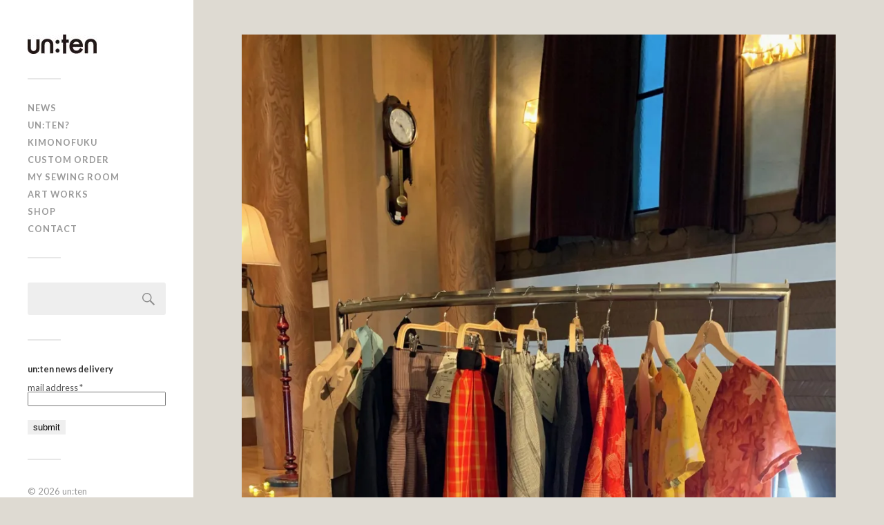

--- FILE ---
content_type: text/html; charset=UTF-8
request_url: https://un-ten.com/20201223_03/
body_size: 9686
content:
<!DOCTYPE html>

<html class="no-js" dir="ltr" lang="ja" prefix="og: https://ogp.me/ns#">

	<head profile="http://gmpg.org/xfn/11">
		
		<meta http-equiv="Content-Type" content="text/html; charset=UTF-8" />
		<meta name="viewport" content="width=device-width, initial-scale=1.0, maximum-scale=1.0, user-scalable=no" >
		 
		<title>20201223_03 | un:ten</title>

		<!-- All in One SEO 4.9.3 - aioseo.com -->
	<meta name="robots" content="max-image-preview:large" />
	<meta name="author" content="antenna_monster"/>
	<meta name="google-site-verification" content="EIVwIMIU6KHtYpNtYKPbp6_sH1e6hpRBZ_ZSBW4QnuQ" />
	<link rel="canonical" href="https://un-ten.com/20201223_03/" />
	<meta name="generator" content="All in One SEO (AIOSEO) 4.9.3" />
		<meta property="og:locale" content="ja_JP" />
		<meta property="og:site_name" content="un:ten | 生活を着替えるきっかけ作り" />
		<meta property="og:type" content="article" />
		<meta property="og:title" content="20201223_03 | un:ten" />
		<meta property="og:url" content="https://un-ten.com/20201223_03/" />
		<meta property="article:published_time" content="2021-01-13T12:17:14+00:00" />
		<meta property="article:modified_time" content="2021-01-13T12:17:14+00:00" />
		<meta name="twitter:card" content="summary" />
		<meta name="twitter:title" content="20201223_03 | un:ten" />
		<script data-jetpack-boost="ignore" type="application/ld+json" class="aioseo-schema">
			{"@context":"https:\/\/schema.org","@graph":[{"@type":"BreadcrumbList","@id":"https:\/\/un-ten.com\/20201223_03\/#breadcrumblist","itemListElement":[{"@type":"ListItem","@id":"https:\/\/un-ten.com#listItem","position":1,"name":"Home","item":"https:\/\/un-ten.com","nextItem":{"@type":"ListItem","@id":"https:\/\/un-ten.com\/20201223_03\/#listItem","name":"20201223_03"}},{"@type":"ListItem","@id":"https:\/\/un-ten.com\/20201223_03\/#listItem","position":2,"name":"20201223_03","previousItem":{"@type":"ListItem","@id":"https:\/\/un-ten.com#listItem","name":"Home"}}]},{"@type":"ItemPage","@id":"https:\/\/un-ten.com\/20201223_03\/#itempage","url":"https:\/\/un-ten.com\/20201223_03\/","name":"20201223_03 | un:ten","inLanguage":"ja","isPartOf":{"@id":"https:\/\/un-ten.com\/#website"},"breadcrumb":{"@id":"https:\/\/un-ten.com\/20201223_03\/#breadcrumblist"},"author":{"@id":"https:\/\/un-ten.com\/author\/antenna\/#author"},"creator":{"@id":"https:\/\/un-ten.com\/author\/antenna\/#author"},"datePublished":"2021-01-13T21:17:14+09:00","dateModified":"2021-01-13T21:17:14+09:00"},{"@type":"Organization","@id":"https:\/\/un-ten.com\/#organization","name":"un:ten","description":"\u751f\u6d3b\u3092\u7740\u66ff\u3048\u308b\u304d\u3063\u304b\u3051\u4f5c\u308a","url":"https:\/\/un-ten.com\/","logo":{"@type":"ImageObject","url":"https:\/\/un-ten.com\/wp-content\/uploads\/2019\/01\/unten_logo1.tif","@id":"https:\/\/un-ten.com\/20201223_03\/#organizationLogo"},"image":{"@id":"https:\/\/un-ten.com\/20201223_03\/#organizationLogo"}},{"@type":"Person","@id":"https:\/\/un-ten.com\/author\/antenna\/#author","url":"https:\/\/un-ten.com\/author\/antenna\/","name":"antenna_monster"},{"@type":"WebSite","@id":"https:\/\/un-ten.com\/#website","url":"https:\/\/un-ten.com\/","name":"un:ten","description":"\u751f\u6d3b\u3092\u7740\u66ff\u3048\u308b\u304d\u3063\u304b\u3051\u4f5c\u308a","inLanguage":"ja","publisher":{"@id":"https:\/\/un-ten.com\/#organization"}}]}
		</script>
		<!-- All in One SEO -->


<link rel='dns-prefetch' href='//stats.wp.com' />
<link rel='dns-prefetch' href='//v0.wordpress.com' />
<link rel='preconnect' href='//i0.wp.com' />
<link rel='preconnect' href='//c0.wp.com' />
<link rel="alternate" type="application/rss+xml" title="un:ten &raquo; フィード" href="https://un-ten.com/feed/" />
<link rel="alternate" type="application/rss+xml" title="un:ten &raquo; コメントフィード" href="https://un-ten.com/comments/feed/" />
<link rel="alternate" title="oEmbed (JSON)" type="application/json+oembed" href="https://un-ten.com/wp-json/oembed/1.0/embed?url=https%3A%2F%2Fun-ten.com%2F20201223_03%2F" />
<link rel="alternate" title="oEmbed (XML)" type="text/xml+oembed" href="https://un-ten.com/wp-json/oembed/1.0/embed?url=https%3A%2F%2Fun-ten.com%2F20201223_03%2F&#038;format=xml" />
<link rel='stylesheet' id='all-css-d72fdb52b671cc0b56debbf456497ef4' href='https://un-ten.com/wp-content/boost-cache/static/24befaec8d.min.css' type='text/css' media='all' />
<style id='wp-img-auto-sizes-contain-inline-css'>
img:is([sizes=auto i],[sizes^="auto," i]){contain-intrinsic-size:3000px 1500px}
/*# sourceURL=wp-img-auto-sizes-contain-inline-css */
</style>
<style id='wp-block-library-inline-css'>
:root{--wp-block-synced-color:#7a00df;--wp-block-synced-color--rgb:122,0,223;--wp-bound-block-color:var(--wp-block-synced-color);--wp-editor-canvas-background:#ddd;--wp-admin-theme-color:#007cba;--wp-admin-theme-color--rgb:0,124,186;--wp-admin-theme-color-darker-10:#006ba1;--wp-admin-theme-color-darker-10--rgb:0,107,160.5;--wp-admin-theme-color-darker-20:#005a87;--wp-admin-theme-color-darker-20--rgb:0,90,135;--wp-admin-border-width-focus:2px}@media (min-resolution:192dpi){:root{--wp-admin-border-width-focus:1.5px}}.wp-element-button{cursor:pointer}:root .has-very-light-gray-background-color{background-color:#eee}:root .has-very-dark-gray-background-color{background-color:#313131}:root .has-very-light-gray-color{color:#eee}:root .has-very-dark-gray-color{color:#313131}:root .has-vivid-green-cyan-to-vivid-cyan-blue-gradient-background{background:linear-gradient(135deg,#00d084,#0693e3)}:root .has-purple-crush-gradient-background{background:linear-gradient(135deg,#34e2e4,#4721fb 50%,#ab1dfe)}:root .has-hazy-dawn-gradient-background{background:linear-gradient(135deg,#faaca8,#dad0ec)}:root .has-subdued-olive-gradient-background{background:linear-gradient(135deg,#fafae1,#67a671)}:root .has-atomic-cream-gradient-background{background:linear-gradient(135deg,#fdd79a,#004a59)}:root .has-nightshade-gradient-background{background:linear-gradient(135deg,#330968,#31cdcf)}:root .has-midnight-gradient-background{background:linear-gradient(135deg,#020381,#2874fc)}:root{--wp--preset--font-size--normal:16px;--wp--preset--font-size--huge:42px}.has-regular-font-size{font-size:1em}.has-larger-font-size{font-size:2.625em}.has-normal-font-size{font-size:var(--wp--preset--font-size--normal)}.has-huge-font-size{font-size:var(--wp--preset--font-size--huge)}.has-text-align-center{text-align:center}.has-text-align-left{text-align:left}.has-text-align-right{text-align:right}.has-fit-text{white-space:nowrap!important}#end-resizable-editor-section{display:none}.aligncenter{clear:both}.items-justified-left{justify-content:flex-start}.items-justified-center{justify-content:center}.items-justified-right{justify-content:flex-end}.items-justified-space-between{justify-content:space-between}.screen-reader-text{border:0;clip-path:inset(50%);height:1px;margin:-1px;overflow:hidden;padding:0;position:absolute;width:1px;word-wrap:normal!important}.screen-reader-text:focus{background-color:#ddd;clip-path:none;color:#444;display:block;font-size:1em;height:auto;left:5px;line-height:normal;padding:15px 23px 14px;text-decoration:none;top:5px;width:auto;z-index:100000}html :where(.has-border-color){border-style:solid}html :where([style*=border-top-color]){border-top-style:solid}html :where([style*=border-right-color]){border-right-style:solid}html :where([style*=border-bottom-color]){border-bottom-style:solid}html :where([style*=border-left-color]){border-left-style:solid}html :where([style*=border-width]){border-style:solid}html :where([style*=border-top-width]){border-top-style:solid}html :where([style*=border-right-width]){border-right-style:solid}html :where([style*=border-bottom-width]){border-bottom-style:solid}html :where([style*=border-left-width]){border-left-style:solid}html :where(img[class*=wp-image-]){height:auto;max-width:100%}:where(figure){margin:0 0 1em}html :where(.is-position-sticky){--wp-admin--admin-bar--position-offset:var(--wp-admin--admin-bar--height,0px)}@media screen and (max-width:600px){html :where(.is-position-sticky){--wp-admin--admin-bar--position-offset:0px}}

/*# sourceURL=wp-block-library-inline-css */
</style><style id='global-styles-inline-css'>
:root{--wp--preset--aspect-ratio--square: 1;--wp--preset--aspect-ratio--4-3: 4/3;--wp--preset--aspect-ratio--3-4: 3/4;--wp--preset--aspect-ratio--3-2: 3/2;--wp--preset--aspect-ratio--2-3: 2/3;--wp--preset--aspect-ratio--16-9: 16/9;--wp--preset--aspect-ratio--9-16: 9/16;--wp--preset--color--black: #333;--wp--preset--color--cyan-bluish-gray: #abb8c3;--wp--preset--color--white: #fff;--wp--preset--color--pale-pink: #f78da7;--wp--preset--color--vivid-red: #cf2e2e;--wp--preset--color--luminous-vivid-orange: #ff6900;--wp--preset--color--luminous-vivid-amber: #fcb900;--wp--preset--color--light-green-cyan: #7bdcb5;--wp--preset--color--vivid-green-cyan: #00d084;--wp--preset--color--pale-cyan-blue: #8ed1fc;--wp--preset--color--vivid-cyan-blue: #0693e3;--wp--preset--color--vivid-purple: #9b51e0;--wp--preset--color--accent: #b2243c;--wp--preset--color--dark-gray: #555;--wp--preset--color--medium-gray: #777;--wp--preset--color--light-gray: #999;--wp--preset--gradient--vivid-cyan-blue-to-vivid-purple: linear-gradient(135deg,rgb(6,147,227) 0%,rgb(155,81,224) 100%);--wp--preset--gradient--light-green-cyan-to-vivid-green-cyan: linear-gradient(135deg,rgb(122,220,180) 0%,rgb(0,208,130) 100%);--wp--preset--gradient--luminous-vivid-amber-to-luminous-vivid-orange: linear-gradient(135deg,rgb(252,185,0) 0%,rgb(255,105,0) 100%);--wp--preset--gradient--luminous-vivid-orange-to-vivid-red: linear-gradient(135deg,rgb(255,105,0) 0%,rgb(207,46,46) 100%);--wp--preset--gradient--very-light-gray-to-cyan-bluish-gray: linear-gradient(135deg,rgb(238,238,238) 0%,rgb(169,184,195) 100%);--wp--preset--gradient--cool-to-warm-spectrum: linear-gradient(135deg,rgb(74,234,220) 0%,rgb(151,120,209) 20%,rgb(207,42,186) 40%,rgb(238,44,130) 60%,rgb(251,105,98) 80%,rgb(254,248,76) 100%);--wp--preset--gradient--blush-light-purple: linear-gradient(135deg,rgb(255,206,236) 0%,rgb(152,150,240) 100%);--wp--preset--gradient--blush-bordeaux: linear-gradient(135deg,rgb(254,205,165) 0%,rgb(254,45,45) 50%,rgb(107,0,62) 100%);--wp--preset--gradient--luminous-dusk: linear-gradient(135deg,rgb(255,203,112) 0%,rgb(199,81,192) 50%,rgb(65,88,208) 100%);--wp--preset--gradient--pale-ocean: linear-gradient(135deg,rgb(255,245,203) 0%,rgb(182,227,212) 50%,rgb(51,167,181) 100%);--wp--preset--gradient--electric-grass: linear-gradient(135deg,rgb(202,248,128) 0%,rgb(113,206,126) 100%);--wp--preset--gradient--midnight: linear-gradient(135deg,rgb(2,3,129) 0%,rgb(40,116,252) 100%);--wp--preset--font-size--small: 16px;--wp--preset--font-size--medium: 20px;--wp--preset--font-size--large: 24px;--wp--preset--font-size--x-large: 42px;--wp--preset--font-size--regular: 18px;--wp--preset--font-size--larger: 27px;--wp--preset--spacing--20: 0.44rem;--wp--preset--spacing--30: 0.67rem;--wp--preset--spacing--40: 1rem;--wp--preset--spacing--50: 1.5rem;--wp--preset--spacing--60: 2.25rem;--wp--preset--spacing--70: 3.38rem;--wp--preset--spacing--80: 5.06rem;--wp--preset--shadow--natural: 6px 6px 9px rgba(0, 0, 0, 0.2);--wp--preset--shadow--deep: 12px 12px 50px rgba(0, 0, 0, 0.4);--wp--preset--shadow--sharp: 6px 6px 0px rgba(0, 0, 0, 0.2);--wp--preset--shadow--outlined: 6px 6px 0px -3px rgb(255, 255, 255), 6px 6px rgb(0, 0, 0);--wp--preset--shadow--crisp: 6px 6px 0px rgb(0, 0, 0);}:where(.is-layout-flex){gap: 0.5em;}:where(.is-layout-grid){gap: 0.5em;}body .is-layout-flex{display: flex;}.is-layout-flex{flex-wrap: wrap;align-items: center;}.is-layout-flex > :is(*, div){margin: 0;}body .is-layout-grid{display: grid;}.is-layout-grid > :is(*, div){margin: 0;}:where(.wp-block-columns.is-layout-flex){gap: 2em;}:where(.wp-block-columns.is-layout-grid){gap: 2em;}:where(.wp-block-post-template.is-layout-flex){gap: 1.25em;}:where(.wp-block-post-template.is-layout-grid){gap: 1.25em;}.has-black-color{color: var(--wp--preset--color--black) !important;}.has-cyan-bluish-gray-color{color: var(--wp--preset--color--cyan-bluish-gray) !important;}.has-white-color{color: var(--wp--preset--color--white) !important;}.has-pale-pink-color{color: var(--wp--preset--color--pale-pink) !important;}.has-vivid-red-color{color: var(--wp--preset--color--vivid-red) !important;}.has-luminous-vivid-orange-color{color: var(--wp--preset--color--luminous-vivid-orange) !important;}.has-luminous-vivid-amber-color{color: var(--wp--preset--color--luminous-vivid-amber) !important;}.has-light-green-cyan-color{color: var(--wp--preset--color--light-green-cyan) !important;}.has-vivid-green-cyan-color{color: var(--wp--preset--color--vivid-green-cyan) !important;}.has-pale-cyan-blue-color{color: var(--wp--preset--color--pale-cyan-blue) !important;}.has-vivid-cyan-blue-color{color: var(--wp--preset--color--vivid-cyan-blue) !important;}.has-vivid-purple-color{color: var(--wp--preset--color--vivid-purple) !important;}.has-black-background-color{background-color: var(--wp--preset--color--black) !important;}.has-cyan-bluish-gray-background-color{background-color: var(--wp--preset--color--cyan-bluish-gray) !important;}.has-white-background-color{background-color: var(--wp--preset--color--white) !important;}.has-pale-pink-background-color{background-color: var(--wp--preset--color--pale-pink) !important;}.has-vivid-red-background-color{background-color: var(--wp--preset--color--vivid-red) !important;}.has-luminous-vivid-orange-background-color{background-color: var(--wp--preset--color--luminous-vivid-orange) !important;}.has-luminous-vivid-amber-background-color{background-color: var(--wp--preset--color--luminous-vivid-amber) !important;}.has-light-green-cyan-background-color{background-color: var(--wp--preset--color--light-green-cyan) !important;}.has-vivid-green-cyan-background-color{background-color: var(--wp--preset--color--vivid-green-cyan) !important;}.has-pale-cyan-blue-background-color{background-color: var(--wp--preset--color--pale-cyan-blue) !important;}.has-vivid-cyan-blue-background-color{background-color: var(--wp--preset--color--vivid-cyan-blue) !important;}.has-vivid-purple-background-color{background-color: var(--wp--preset--color--vivid-purple) !important;}.has-black-border-color{border-color: var(--wp--preset--color--black) !important;}.has-cyan-bluish-gray-border-color{border-color: var(--wp--preset--color--cyan-bluish-gray) !important;}.has-white-border-color{border-color: var(--wp--preset--color--white) !important;}.has-pale-pink-border-color{border-color: var(--wp--preset--color--pale-pink) !important;}.has-vivid-red-border-color{border-color: var(--wp--preset--color--vivid-red) !important;}.has-luminous-vivid-orange-border-color{border-color: var(--wp--preset--color--luminous-vivid-orange) !important;}.has-luminous-vivid-amber-border-color{border-color: var(--wp--preset--color--luminous-vivid-amber) !important;}.has-light-green-cyan-border-color{border-color: var(--wp--preset--color--light-green-cyan) !important;}.has-vivid-green-cyan-border-color{border-color: var(--wp--preset--color--vivid-green-cyan) !important;}.has-pale-cyan-blue-border-color{border-color: var(--wp--preset--color--pale-cyan-blue) !important;}.has-vivid-cyan-blue-border-color{border-color: var(--wp--preset--color--vivid-cyan-blue) !important;}.has-vivid-purple-border-color{border-color: var(--wp--preset--color--vivid-purple) !important;}.has-vivid-cyan-blue-to-vivid-purple-gradient-background{background: var(--wp--preset--gradient--vivid-cyan-blue-to-vivid-purple) !important;}.has-light-green-cyan-to-vivid-green-cyan-gradient-background{background: var(--wp--preset--gradient--light-green-cyan-to-vivid-green-cyan) !important;}.has-luminous-vivid-amber-to-luminous-vivid-orange-gradient-background{background: var(--wp--preset--gradient--luminous-vivid-amber-to-luminous-vivid-orange) !important;}.has-luminous-vivid-orange-to-vivid-red-gradient-background{background: var(--wp--preset--gradient--luminous-vivid-orange-to-vivid-red) !important;}.has-very-light-gray-to-cyan-bluish-gray-gradient-background{background: var(--wp--preset--gradient--very-light-gray-to-cyan-bluish-gray) !important;}.has-cool-to-warm-spectrum-gradient-background{background: var(--wp--preset--gradient--cool-to-warm-spectrum) !important;}.has-blush-light-purple-gradient-background{background: var(--wp--preset--gradient--blush-light-purple) !important;}.has-blush-bordeaux-gradient-background{background: var(--wp--preset--gradient--blush-bordeaux) !important;}.has-luminous-dusk-gradient-background{background: var(--wp--preset--gradient--luminous-dusk) !important;}.has-pale-ocean-gradient-background{background: var(--wp--preset--gradient--pale-ocean) !important;}.has-electric-grass-gradient-background{background: var(--wp--preset--gradient--electric-grass) !important;}.has-midnight-gradient-background{background: var(--wp--preset--gradient--midnight) !important;}.has-small-font-size{font-size: var(--wp--preset--font-size--small) !important;}.has-medium-font-size{font-size: var(--wp--preset--font-size--medium) !important;}.has-large-font-size{font-size: var(--wp--preset--font-size--large) !important;}.has-x-large-font-size{font-size: var(--wp--preset--font-size--x-large) !important;}
/*# sourceURL=global-styles-inline-css */
</style>

<style id='classic-theme-styles-inline-css'>
/*! This file is auto-generated */
.wp-block-button__link{color:#fff;background-color:#32373c;border-radius:9999px;box-shadow:none;text-decoration:none;padding:calc(.667em + 2px) calc(1.333em + 2px);font-size:1.125em}.wp-block-file__button{background:#32373c;color:#fff;text-decoration:none}
/*# sourceURL=/wp-includes/css/classic-themes.min.css */
</style>
<link rel='stylesheet' id='fukasawa_googleFonts-css' href='//fonts.googleapis.com/css?family=Lato%3A400%2C400italic%2C700%2C700italic&#038;ver=6.9' media='all' />
<!--n2css--><!--n2js-->



<link rel="https://api.w.org/" href="https://un-ten.com/wp-json/" /><link rel="alternate" title="JSON" type="application/json" href="https://un-ten.com/wp-json/wp/v2/media/2829" /><link rel="EditURI" type="application/rsd+xml" title="RSD" href="https://un-ten.com/xmlrpc.php?rsd" />
<meta name="generator" content="WordPress 6.9" />
<link rel='shortlink' href='https://wp.me/aaVJuc-JD' />
	<style>img#wpstats{display:none}</style>
		<!-- Customizer CSS --><style type="text/css">body a { color:#b2243c; }body a:hover { color:#b2243c; }.main-menu .current-menu-item:before { color:#b2243c; }.main-menu .current_page_item:before { color:#b2243c; }.widget-content .textwidget a:hover { color:#b2243c; }.widget_fukasawa_recent_posts a:hover .title { color:#b2243c; }.widget_fukasawa_recent_comments a:hover .title { color:#b2243c; }.widget_archive li a:hover { color:#b2243c; }.widget_categories li a:hover { color:#b2243c; }.widget_meta li a:hover { color:#b2243c; }.widget_nav_menu li a:hover { color:#b2243c; }.widget_rss .widget-content ul a.rsswidget:hover { color:#b2243c; }#wp-calendar thead { color:#b2243c; }.widget_tag_cloud a:hover { background:#b2243c; }.search-button:hover .genericon { color:#b2243c; }.flex-direction-nav a:hover { background-color:#b2243c; }a.post-quote:hover { background:#b2243c; }.posts .post-title a:hover { color:#b2243c; }.post-content a { color:#b2243c; }.post-content a:hover { color:#b2243c; }.post-content a:hover { border-bottom-color:#b2243c; }.post-content blockquote:before { color:#b2243c; }.post-content fieldset legend { background:#b2243c; }.post-content input[type="submit"]:hover { background:#b2243c; }.post-content input[type="button"]:hover { background:#b2243c; }.post-content input[type="reset"]:hover { background:#b2243c; }.post-content .has-accent-color { color:#b2243c; }.post-content .has-accent-background-color { background-color:#b2243c; }.page-links a:hover { background:#b2243c; }.comments .pingbacks li a:hover { color:#b2243c; }.comment-header h4 a:hover { color:#b2243c; }.bypostauthor.commet .comment-header:before { background:#b2243c; }.form-submit #submit:hover { background-color:#b2243c; }.nav-toggle.active { background-color:#b2243c; }.mobile-menu .current-menu-item:before { color:#b2243c; }.mobile-menu .current_page_item:before { color:#b2243c; }body#tinymce.wp-editor a { color:#b2243c; }body#tinymce.wp-editor a:hover { color:#b2243c; }body#tinymce.wp-editor fieldset legend { background:#b2243c; }body#tinymce.wp-editor blockquote:before { color:#b2243c; }</style><!--/Customizer CSS--><link rel="icon" href="https://i0.wp.com/un-ten.com/wp-content/uploads/2019/01/cropped-unten_logo_mini.jpg?fit=32%2C32&#038;ssl=1" sizes="32x32" />
<link rel="icon" href="https://i0.wp.com/un-ten.com/wp-content/uploads/2019/01/cropped-unten_logo_mini.jpg?fit=192%2C192&#038;ssl=1" sizes="192x192" />
<link rel="apple-touch-icon" href="https://i0.wp.com/un-ten.com/wp-content/uploads/2019/01/cropped-unten_logo_mini.jpg?fit=180%2C180&#038;ssl=1" />
<meta name="msapplication-TileImage" content="https://i0.wp.com/un-ten.com/wp-content/uploads/2019/01/cropped-unten_logo_mini.jpg?fit=270%2C270&#038;ssl=1" />
		<style type="text/css" id="wp-custom-css">
			.post-navigation a { display: none; }
.woocommerce #respond input#submit, .woocommerce a.button, .woocommerce button.button,
.woocommerce input.button {
 font-size: 70%;}
.related.products {
  display: none;
}
.no-comments {visibility:hidden;}		</style>
			
	<link rel='stylesheet' id='all-css-7807fedcaae935ddfd73dd4d52e3f6df' href='https://un-ten.com/wp-content/boost-cache/static/6091b2e0e2.min.css' type='text/css' media='all' />
<link rel='stylesheet' id='mailpoet_custom_fonts_0-css' href='https://fonts.googleapis.com/css?family=Abril+FatFace%3A400%2C400i%2C700%2C700i%7CAlegreya%3A400%2C400i%2C700%2C700i%7CAlegreya+Sans%3A400%2C400i%2C700%2C700i%7CAmatic+SC%3A400%2C400i%2C700%2C700i%7CAnonymous+Pro%3A400%2C400i%2C700%2C700i%7CArchitects+Daughter%3A400%2C400i%2C700%2C700i%7CArchivo%3A400%2C400i%2C700%2C700i%7CArchivo+Narrow%3A400%2C400i%2C700%2C700i%7CAsap%3A400%2C400i%2C700%2C700i%7CBarlow%3A400%2C400i%2C700%2C700i%7CBioRhyme%3A400%2C400i%2C700%2C700i%7CBonbon%3A400%2C400i%2C700%2C700i%7CCabin%3A400%2C400i%2C700%2C700i%7CCairo%3A400%2C400i%2C700%2C700i%7CCardo%3A400%2C400i%2C700%2C700i%7CChivo%3A400%2C400i%2C700%2C700i%7CConcert+One%3A400%2C400i%2C700%2C700i%7CCormorant%3A400%2C400i%2C700%2C700i%7CCrimson+Text%3A400%2C400i%2C700%2C700i%7CEczar%3A400%2C400i%2C700%2C700i%7CExo+2%3A400%2C400i%2C700%2C700i%7CFira+Sans%3A400%2C400i%2C700%2C700i%7CFjalla+One%3A400%2C400i%2C700%2C700i%7CFrank+Ruhl+Libre%3A400%2C400i%2C700%2C700i%7CGreat+Vibes%3A400%2C400i%2C700%2C700i&#038;ver=6.9' media='all' />
<link rel='stylesheet' id='mailpoet_custom_fonts_1-css' href='https://fonts.googleapis.com/css?family=Heebo%3A400%2C400i%2C700%2C700i%7CIBM+Plex%3A400%2C400i%2C700%2C700i%7CInconsolata%3A400%2C400i%2C700%2C700i%7CIndie+Flower%3A400%2C400i%2C700%2C700i%7CInknut+Antiqua%3A400%2C400i%2C700%2C700i%7CInter%3A400%2C400i%2C700%2C700i%7CKarla%3A400%2C400i%2C700%2C700i%7CLibre+Baskerville%3A400%2C400i%2C700%2C700i%7CLibre+Franklin%3A400%2C400i%2C700%2C700i%7CMontserrat%3A400%2C400i%2C700%2C700i%7CNeuton%3A400%2C400i%2C700%2C700i%7CNotable%3A400%2C400i%2C700%2C700i%7CNothing+You+Could+Do%3A400%2C400i%2C700%2C700i%7CNoto+Sans%3A400%2C400i%2C700%2C700i%7CNunito%3A400%2C400i%2C700%2C700i%7COld+Standard+TT%3A400%2C400i%2C700%2C700i%7COxygen%3A400%2C400i%2C700%2C700i%7CPacifico%3A400%2C400i%2C700%2C700i%7CPoppins%3A400%2C400i%2C700%2C700i%7CProza+Libre%3A400%2C400i%2C700%2C700i%7CPT+Sans%3A400%2C400i%2C700%2C700i%7CPT+Serif%3A400%2C400i%2C700%2C700i%7CRakkas%3A400%2C400i%2C700%2C700i%7CReenie+Beanie%3A400%2C400i%2C700%2C700i%7CRoboto+Slab%3A400%2C400i%2C700%2C700i&#038;ver=6.9' media='all' />
<link rel='stylesheet' id='mailpoet_custom_fonts_2-css' href='https://fonts.googleapis.com/css?family=Ropa+Sans%3A400%2C400i%2C700%2C700i%7CRubik%3A400%2C400i%2C700%2C700i%7CShadows+Into+Light%3A400%2C400i%2C700%2C700i%7CSpace+Mono%3A400%2C400i%2C700%2C700i%7CSpectral%3A400%2C400i%2C700%2C700i%7CSue+Ellen+Francisco%3A400%2C400i%2C700%2C700i%7CTitillium+Web%3A400%2C400i%2C700%2C700i%7CUbuntu%3A400%2C400i%2C700%2C700i%7CVarela%3A400%2C400i%2C700%2C700i%7CVollkorn%3A400%2C400i%2C700%2C700i%7CWork+Sans%3A400%2C400i%2C700%2C700i%7CYatra+One%3A400%2C400i%2C700%2C700i&#038;ver=6.9' media='all' />
</head>
	
	<body class="attachment wp-singular attachment-template-default single single-attachment postid-2829 attachmentid-2829 attachment-jpeg wp-theme-fukasawa wp-child-theme-fukasawa-child wp-is-not-mobile">
	
		<div class="mobile-navigation">
	
			<ul class="mobile-menu">
						
				<li id="menu-item-1102" class="menu-item menu-item-type-post_type menu-item-object-page current_page_parent menu-item-1102"><a href="https://un-ten.com/news/">news</a></li>
<li id="menu-item-35" class="menu-item menu-item-type-post_type menu-item-object-page menu-item-35"><a href="https://un-ten.com/sample-page/">un:ten?</a></li>
<li id="menu-item-90" class="menu-item menu-item-type-post_type menu-item-object-page menu-item-90"><a href="https://un-ten.com/kimonofuku/">KIMONOFUKU</a></li>
<li id="menu-item-76" class="menu-item menu-item-type-post_type menu-item-object-page menu-item-76"><a href="https://un-ten.com/how-to-order/">CUSTOM ORDER</a></li>
<li id="menu-item-121" class="menu-item menu-item-type-post_type menu-item-object-page menu-item-121"><a href="https://un-ten.com/my-sewing-room/">My Sewing Room</a></li>
<li id="menu-item-161" class="menu-item menu-item-type-post_type menu-item-object-page menu-item-161"><a href="https://un-ten.com/art-works/">Art Works</a></li>
<li id="menu-item-2696" class="menu-item menu-item-type-custom menu-item-object-custom menu-item-2696"><a target="_blank" href="http://shop.un-ten.com">shop</a></li>
<li id="menu-item-45" class="menu-item menu-item-type-post_type menu-item-object-page menu-item-45"><a href="https://un-ten.com/contact/">Contact</a></li>
				
			 </ul>
		 
		</div><!-- .mobile-navigation -->
	
		<div class="sidebar">
		
						
		        <a class="blog-logo" href='https://un-ten.com/' title='un:ten &mdash; 生活を着替えるきっかけ作り' rel='home'>
		        	<img src='https://un-ten.com/wp-content/uploads/2019/01/unten_logo1-e1547201087485.jpg' alt='un:ten'>
		        </a>
		
						
			<button type="button" class="nav-toggle hidden" title="ナビゲーションを表示するにはクリック">
			
				<div class="bars">
					<div class="bar"></div>
					<div class="bar"></div>
					<div class="bar"></div>
				</div>
				
				<p>
					<span class="menu">メニュー</span>
					<span class="close">閉じる</span>
				</p>
			
			</button>
			
				<ul class="main-menu">

					<li id="menu-item-1102" class="menu-item menu-item-type-post_type menu-item-object-page current_page_parent menu-item-1102"><a href="https://un-ten.com/news/">news</a></li>
<li id="menu-item-35" class="menu-item menu-item-type-post_type menu-item-object-page menu-item-35"><a href="https://un-ten.com/sample-page/">un:ten?</a></li>
<li id="menu-item-90" class="menu-item menu-item-type-post_type menu-item-object-page menu-item-90"><a href="https://un-ten.com/kimonofuku/">KIMONOFUKU</a></li>
<li id="menu-item-76" class="menu-item menu-item-type-post_type menu-item-object-page menu-item-76"><a href="https://un-ten.com/how-to-order/">CUSTOM ORDER</a></li>
<li id="menu-item-121" class="menu-item menu-item-type-post_type menu-item-object-page menu-item-121"><a href="https://un-ten.com/my-sewing-room/">My Sewing Room</a></li>
<li id="menu-item-161" class="menu-item menu-item-type-post_type menu-item-object-page menu-item-161"><a href="https://un-ten.com/art-works/">Art Works</a></li>
<li id="menu-item-2696" class="menu-item menu-item-type-custom menu-item-object-custom menu-item-2696"><a target="_blank" href="http://shop.un-ten.com">shop</a></li>
<li id="menu-item-45" class="menu-item menu-item-type-post_type menu-item-object-page menu-item-45"><a href="https://un-ten.com/contact/">Contact</a></li>

				</ul>

				
					<div class="widgets">

						<div class="widget widget_search"><div class="widget-content"><form role="search" method="get" id="searchform" class="searchform" action="https://un-ten.com/">
				<div>
					<label class="screen-reader-text" for="s">検索:</label>
					<input type="text" value="" name="s" id="s" />
					<input type="submit" id="searchsubmit" value="検索" />
				</div>
			</form></div><div class="clear"></div></div>      <div class="widget widget_mailpoet_form"><div class="widget-content">
  
      <h3 class="widget-title">un:ten news delivery</h3>
  
  <div class="
    mailpoet_form_popup_overlay
      "></div>
  <div
    id="mailpoet_form_2"
    class="
      mailpoet_form
      mailpoet_form_widget
      mailpoet_form_position_
      mailpoet_form_animation_
    "
      >

    <style type="text/css">
     #mailpoet_form_2 .mailpoet_form {  }
#mailpoet_form_2 .mailpoet_paragraph { line-height: 20px; }
#mailpoet_form_2 .mailpoet_segment_label, #mailpoet_form_2 .mailpoet_text_label, #mailpoet_form_2 .mailpoet_textarea_label, #mailpoet_form_2 .mailpoet_select_label, #mailpoet_form_2 .mailpoet_radio_label, #mailpoet_form_2 .mailpoet_checkbox_label, #mailpoet_form_2 .mailpoet_list_label, #mailpoet_form_2 .mailpoet_date_label { display: block; font-weight: normal; }
#mailpoet_form_2 .mailpoet_text, #mailpoet_form_2 .mailpoet_textarea, #mailpoet_form_2 .mailpoet_select, #mailpoet_form_2 .mailpoet_date_month, #mailpoet_form_2 .mailpoet_date_day, #mailpoet_form_2 .mailpoet_date_year, #mailpoet_form_2 .mailpoet_date { display: block; }
#mailpoet_form_2 .mailpoet_text, #mailpoet_form_2 .mailpoet_textarea { width: 200px; }
#mailpoet_form_2 .mailpoet_checkbox {  }
#mailpoet_form_2 .mailpoet_submit input {  }
#mailpoet_form_2 .mailpoet_divider {  }
#mailpoet_form_2 .mailpoet_message {  }
#mailpoet_form_2 .mailpoet_validate_success { font-weight: 600; color: #468847; }
#mailpoet_form_2 .mailpoet_validate_error { color: #b94a48; }
#mailpoet_form_2 .mailpoet_form_loading { width: 30px; text-align: center; line-height: normal; }
#mailpoet_form_2 .mailpoet_form_loading > span { width: 5px; height: 5px; background-color: #5b5b5b; }#mailpoet_form_2{;}#mailpoet_form_2 .mailpoet_message {margin: 0; padding: 0 20px;}#mailpoet_form_2 .mailpoet_paragraph.last {margin-bottom: 0} @media (max-width: 500px) {#mailpoet_form_2 {background-image: none;}} @media (min-width: 500px) {#mailpoet_form_2 .last .mailpoet_paragraph:last-child {margin-bottom: 0}}  @media (max-width: 500px) {#mailpoet_form_2 .mailpoet_form_column:last-child .mailpoet_paragraph:last-child {margin-bottom: 0}} 
    </style>

    <form
      target="_self"
      method="post"
      action="https://un-ten.com/wp-admin/admin-post.php?action=mailpoet_subscription_form"
      class="mailpoet_form mailpoet_form_form mailpoet_form_widget"
      novalidate
      data-delay=""
      data-exit-intent-enabled=""
      data-font-family=""
      data-cookie-expiration-time=""
    >
      <input type="hidden" name="data[form_id]" value="2" />
      <input type="hidden" name="token" value="34319b69a8" />
      <input type="hidden" name="api_version" value="v1" />
      <input type="hidden" name="endpoint" value="subscribers" />
      <input type="hidden" name="mailpoet_method" value="subscribe" />

      <label class="mailpoet_hp_email_label" style="display: none !important;">このフィールドは空白のままにしてください<input type="email" name="data[email]"/></label><div class="mailpoet_paragraph"><label for="form_email_2" class="mailpoet_text_label"  data-automation-id="form_email_label" >mail address <span class="mailpoet_required" aria-hidden="true">*</span></label><input type="email" autocomplete="email" class="mailpoet_text" id="form_email_2" name="data[form_field_Y2M2Y2VkMjZmODM3X2VtYWls]" title="mail address" value="" data-automation-id="form_email" data-parsley-errors-container=".mailpoet_error_1br29" data-parsley-required="true" required aria-required="true" data-parsley-minlength="6" data-parsley-maxlength="150" data-parsley-type-message="このバリューは有効なメールです。" data-parsley-required-message="このフィールドは必須です。"/><span class="mailpoet_error_1br29"></span></div>
<div class="mailpoet_paragraph"><input type="submit" class="mailpoet_submit" value="submit" data-automation-id="subscribe-submit-button" style="border-color:transparent;" /><span class="mailpoet_form_loading"><span class="mailpoet_bounce1"></span><span class="mailpoet_bounce2"></span><span class="mailpoet_bounce3"></span></span></div>

      <div class="mailpoet_message">
        <p class="mailpoet_validate_success"
                style="display:none;"
                >受信ボックスか迷惑メールフォルダを確認して購読手続きを完了してください。
        </p>
        <p class="mailpoet_validate_error"
                style="display:none;"
                >        </p>
      </div>
    </form>

      </div>

      </div><div class="clear"></div></div>
  
					</div>

				
				<div class="credits">

					<p>&copy; 2026 <a href="https://un-ten.com/">un:ten</a></p>
					
					

				</div>

				<div class="clear"></div>
							
		</div><!-- .sidebar -->
	
		<div class="wrapper" id="wrapper">
<div class="content thin">
											        
		
		<div id="post-2829" class="single post post-2829 attachment type-attachment status-inherit hentry">
				
			<div class="featured-media">

				<img width="973" height="1460" src="https://i0.wp.com/un-ten.com/wp-content/uploads/2021/01/20201223_03-scaled.jpg?fit=973%2C1460&amp;ssl=1" class="attachment-post-image size-post-image" alt="" decoding="async" fetchpriority="high" srcset="https://i0.wp.com/un-ten.com/wp-content/uploads/2021/01/20201223_03-scaled.jpg?w=1707&amp;ssl=1 1707w, https://i0.wp.com/un-ten.com/wp-content/uploads/2021/01/20201223_03-scaled.jpg?resize=267%2C400&amp;ssl=1 267w, https://i0.wp.com/un-ten.com/wp-content/uploads/2021/01/20201223_03-scaled.jpg?resize=1024%2C1536&amp;ssl=1 1024w, https://i0.wp.com/un-ten.com/wp-content/uploads/2021/01/20201223_03-scaled.jpg?resize=150%2C225&amp;ssl=1 150w, https://i0.wp.com/un-ten.com/wp-content/uploads/2021/01/20201223_03-scaled.jpg?resize=768%2C1152&amp;ssl=1 768w, https://i0.wp.com/un-ten.com/wp-content/uploads/2021/01/20201223_03-scaled.jpg?resize=1365%2C2048&amp;ssl=1 1365w, https://i0.wp.com/un-ten.com/wp-content/uploads/2021/01/20201223_03-scaled.jpg?resize=973%2C1460&amp;ssl=1 973w, https://i0.wp.com/un-ten.com/wp-content/uploads/2021/01/20201223_03-scaled.jpg?resize=508%2C762&amp;ssl=1 508w, https://i0.wp.com/un-ten.com/wp-content/uploads/2021/01/20201223_03-scaled.jpg?resize=1320%2C1980&amp;ssl=1 1320w, https://i0.wp.com/un-ten.com/wp-content/uploads/2021/01/20201223_03-scaled.jpg?w=1240&amp;ssl=1 1240w" sizes="(max-width: 973px) 100vw, 973px" />				
			</div>
			
			<div class="post-inner">
			
				<div class="post-header">
				
					<h2 class="post-title">20201223_03-scaled.jpg</h2>
				
				</div><!-- .post-header -->
				
								
				<div class="post-meta-bottom">
				
					<ul>
						<li>アップロード: <a href="https://un-ten.com/author/antenna/" title="antenna_monster の投稿" rel="author">antenna_monster</a></p>
						<li class="post-date"><a href="https://un-ten.com/20201223_03/">2021-01-13</a></li>
						
												<li>ピクセル数: 1707x2560 px</li>
					</ul>
					
					<div class="clear"></div>
				
				</div><!-- .post-meta-bottom -->
				
			</div><!-- .post-inner -->
			
			
	<div class="comments-container">
	
		<div class="comments-inner">

			<p class="no-comments">コメントは受け付けていません。</p>
		
		</div>
		
	</div>
	
	    
			
	</div><!-- .post -->

</div><!-- .content -->
		
    </div><!-- .wrapper -->








<script>document.documentElement.className = document.documentElement.className.replace("no-js","js");</script><script type="text/javascript" src="https://un-ten.com/wp-includes/js/jquery/jquery.min.js?ver=3.7.1" id="jquery-core-js"></script><script type='text/javascript' src='https://un-ten.com/wp-content/boost-cache/static/7a34aa46da.min.js'></script><script type="text/javascript" id="foobox-free-min-js-before">
/* <![CDATA[ */
/* Run FooBox FREE (v2.7.35) */
var FOOBOX = window.FOOBOX = {
	ready: true,
	disableOthers: false,
	o: {wordpress: { enabled: true }, countMessage:'image %index of %total', captions: { dataTitle: ["captionTitle","title"], dataDesc: ["captionDesc","description"] }, rel: '', excludes:'.fbx-link,.nofoobox,.nolightbox,a[href*="pinterest.com/pin/create/button/"]', affiliate : { enabled: false }},
	selectors: [
		".foogallery-container.foogallery-lightbox-foobox", ".foogallery-container.foogallery-lightbox-foobox-free", ".gallery", ".wp-block-gallery", ".wp-caption", ".wp-block-image", "a:has(img[class*=wp-image-])", ".foobox"
	],
	pre: function( $ ){
		// Custom JavaScript (Pre)
		
	},
	post: function( $ ){
		// Custom JavaScript (Post)
		
		// Custom Captions Code
		
	},
	custom: function( $ ){
		// Custom Extra JS
		
	}
};
//# sourceURL=foobox-free-min-js-before
/* ]]> */
</script><script type="text/javascript" src="https://un-ten.com/wp-content/plugins/foobox-image-lightbox/free/js/foobox.free.min.js?ver=2.7.35" id="foobox-free-min-js"></script><script type="speculationrules">
{"prefetch":[{"source":"document","where":{"and":[{"href_matches":"/*"},{"not":{"href_matches":["/wp-*.php","/wp-admin/*","/wp-content/uploads/*","/wp-content/*","/wp-content/plugins/*","/wp-content/themes/fukasawa-child/*","/wp-content/themes/fukasawa/*","/*\\?(.+)"]}},{"not":{"selector_matches":"a[rel~=\"nofollow\"]"}},{"not":{"selector_matches":".no-prefetch, .no-prefetch a"}}]},"eagerness":"conservative"}]}
</script><script type='text/javascript' src='https://un-ten.com/wp-content/boost-cache/static/184683d818.min.js'></script><script type="text/javascript" id="jetpack-stats-js-before">
/* <![CDATA[ */
_stq = window._stq || [];
_stq.push([ "view", {"v":"ext","blog":"161522908","post":"2829","tz":"9","srv":"un-ten.com","j":"1:15.4"} ]);
_stq.push([ "clickTrackerInit", "161522908", "2829" ]);
//# sourceURL=jetpack-stats-js-before
/* ]]> */
</script><script type="text/javascript" src="https://stats.wp.com/e-202602.js" id="jetpack-stats-js" defer="defer" data-wp-strategy="defer"></script><script type="text/javascript" id="mailpoet_public-js-extra">
/* <![CDATA[ */
var MailPoetForm = {"ajax_url":"https://un-ten.com/wp-admin/admin-ajax.php","is_rtl":"","ajax_common_error_message":"\u30ea\u30af\u30a8\u30b9\u30c8\u306e\u5b9f\u884c\u4e2d\u306b\u30a8\u30e9\u30fc\u304c\u767a\u751f\u3057\u307e\u3057\u305f\u3002\u5f8c\u3067\u3084\u308a\u76f4\u3057\u3066\u304f\u3060\u3055\u3044\u3002"};
//# sourceURL=mailpoet_public-js-extra
/* ]]> */
</script><script type='text/javascript' src='https://un-ten.com/wp-content/plugins/mailpoet/assets/dist/js/public.js?m=1767773222'></script></body>
</html><!-- WP Fastest Cache file was created in 0.313 seconds, on 2026-01-10 @ 10:36 -->